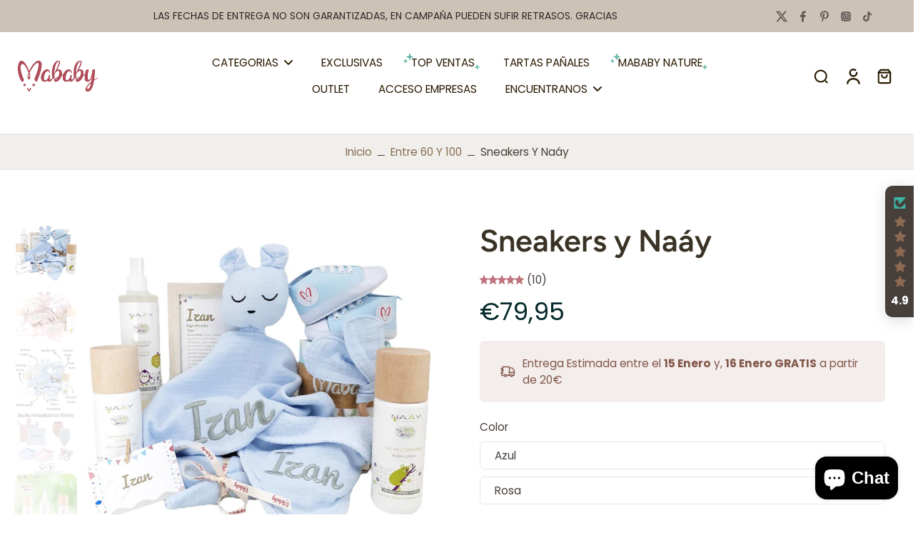

--- FILE ---
content_type: text/html; charset=utf-8
request_url: https://mababyshop.com/apps/options/variants?handles=option-set-1154604-image-swatches-1
body_size: -514
content:

[
              {
                "id": 51705731285328,
                "product_title": "Complementa o Añade 1 o más Extras al Mejor Precio con el Mismo Nombre que Elijas en tu Pedido",
                "title": "Complementa o Añade un Extra al Mejor Precio - Chupete Extra",
                "price": 595,
                "available": true,
                "inventory_management": null,
                "inventory_policy": "continue",
                "inventory_quantity": -67
              },
            
              {
                "id": 51705731318096,
                "product_title": "Complementa o Añade 1 o más Extras al Mejor Precio con el Mismo Nombre que Elijas en tu Pedido",
                "title": "Complementa o Añade un Extra al Mejor Precio - Pinza Extra",
                "price": 595,
                "available": true,
                "inventory_management": null,
                "inventory_policy": "continue",
                "inventory_quantity": -68
              },
            
              {
                "id": 51705731350864,
                "product_title": "Complementa o Añade 1 o más Extras al Mejor Precio con el Mismo Nombre que Elijas en tu Pedido",
                "title": "Complementa o Añade un Extra al Mejor Precio - Porta Chupete",
                "price": 595,
                "available": true,
                "inventory_management": null,
                "inventory_policy": "continue",
                "inventory_quantity": -52
              },
            
              {
                "id": 51705731383632,
                "product_title": "Complementa o Añade 1 o más Extras al Mejor Precio con el Mismo Nombre que Elijas en tu Pedido",
                "title": "Complementa o Añade un Extra al Mejor Precio - Set Cepillo y Peine",
                "price": 995,
                "available": true,
                "inventory_management": null,
                "inventory_policy": "continue",
                "inventory_quantity": -26
              }
            
]
    

--- FILE ---
content_type: text/html; charset=utf-8
request_url: https://mababyshop.com/apps/options/variants?handles=option-set-1154604-image-swatches-1
body_size: -103
content:

[
              {
                "id": 51705731285328,
                "product_title": "Complementa o Añade 1 o más Extras al Mejor Precio con el Mismo Nombre que Elijas en tu Pedido",
                "title": "Complementa o Añade un Extra al Mejor Precio - Chupete Extra",
                "price": 595,
                "available": true,
                "inventory_management": null,
                "inventory_policy": "continue",
                "inventory_quantity": -67
              },
            
              {
                "id": 51705731318096,
                "product_title": "Complementa o Añade 1 o más Extras al Mejor Precio con el Mismo Nombre que Elijas en tu Pedido",
                "title": "Complementa o Añade un Extra al Mejor Precio - Pinza Extra",
                "price": 595,
                "available": true,
                "inventory_management": null,
                "inventory_policy": "continue",
                "inventory_quantity": -68
              },
            
              {
                "id": 51705731350864,
                "product_title": "Complementa o Añade 1 o más Extras al Mejor Precio con el Mismo Nombre que Elijas en tu Pedido",
                "title": "Complementa o Añade un Extra al Mejor Precio - Porta Chupete",
                "price": 595,
                "available": true,
                "inventory_management": null,
                "inventory_policy": "continue",
                "inventory_quantity": -52
              },
            
              {
                "id": 51705731383632,
                "product_title": "Complementa o Añade 1 o más Extras al Mejor Precio con el Mismo Nombre que Elijas en tu Pedido",
                "title": "Complementa o Añade un Extra al Mejor Precio - Set Cepillo y Peine",
                "price": 995,
                "available": true,
                "inventory_management": null,
                "inventory_policy": "continue",
                "inventory_quantity": -26
              }
            
]
    

--- FILE ---
content_type: image/svg+xml
request_url: https://mababyshop.com/cdn/shop/files/logo_marron_1.svg?v=1747999769&width=150
body_size: 33794
content:
<svg version="1.0" preserveAspectRatio="xMidYMid meet" height="200" viewBox="0 0 300 149.999998" zoomAndPan="magnify" width="400" xmlns:xlink="http://www.w3.org/1999/xlink" xmlns="http://www.w3.org/2000/svg"><defs><filter id="ea7cc6c1ba" height="100%" width="100%" y="0%" x="0%"><feColorMatrix color-interpolation-filters="sRGB" values="0 0 0 0 1 0 0 0 0 1 0 0 0 0 1 0 0 0 1 0"></feColorMatrix></filter><filter id="fc0668091a" height="100%" width="100%" y="0%" x="0%"><feColorMatrix color-interpolation-filters="sRGB" values="0 0 0 0 1 0 0 0 0 1 0 0 0 0 1 0.2126 0.7152 0.0722 0 0"></feColorMatrix></filter><clipPath id="e5e0bc4297"><path clip-rule="nonzero" d="M 0 12.113281 L 298.5 12.113281 L 298.5 138.863281 L 0 138.863281 Z M 0 12.113281"></path></clipPath><image preserveAspectRatio="xMidYMid meet" height="400" id="4c09c69d74" xlink:href="[data-uri]" width="944" y="0" x="0"></image><mask id="1d3cf1c110"><g filter="url(#ea7cc6c1ba)"><g transform="matrix(0.316208, 0, 0, 0.316875, 0.0000025, 12.114347)" filter="url(#fc0668091a)"><image preserveAspectRatio="xMidYMid meet" height="400" xlink:href="[data-uri]" width="944" y="0" x="0"></image></g></g></mask><image preserveAspectRatio="xMidYMid meet" height="400" id="6744ee0a97" xlink:href="[data-uri]" width="944" y="0" x="0"></image></defs><g clip-path="url(#e5e0bc4297)"><g mask="url(#1d3cf1c110)"><g transform="matrix(0.316208, 0, 0, 0.316875, 0.0000025, 12.114347)"><image preserveAspectRatio="xMidYMid meet" height="400" xlink:href="[data-uri]" width="944" y="0" x="0"></image></g></g></g></svg>

--- FILE ---
content_type: text/javascript; charset=utf-8
request_url: https://mababyshop.com/products/option-set-1154604-image-swatches-2.js
body_size: 1734
content:
{"id":10146361377104,"title":"Añade y Consigue el Mejor Precio","handle":"option-set-1154604-image-swatches-2","description":null,"published_at":"2025-07-21T09:28:14+02:00","created_at":"2025-07-16T19:19:56+02:00","vendor":"Cestas y canastillas para bebes | Mababyshop","type":"","tags":["globo-product-options","option-set-1154604-image-swatches-2"],"price":795,"price_min":795,"price_max":2995,"available":true,"price_varies":true,"compare_at_price":null,"compare_at_price_min":0,"compare_at_price_max":0,"compare_at_price_varies":false,"variants":[{"id":51705731481936,"title":"Placas Cumplemes","option1":"Placas Cumplemes","option2":null,"option3":null,"sku":null,"requires_shipping":true,"taxable":true,"featured_image":{"id":60232551432528,"product_id":10146361377104,"position":2,"created_at":"2025-07-21T09:38:47+02:00","updated_at":"2025-07-21T21:21:23+02:00","alt":"Añade y Consigue el Mejor Precio - Cestas y canastillas para bebes | Mababyshop - ","width":150,"height":150,"src":"https:\/\/cdn.shopify.com\/s\/files\/1\/0055\/1603\/4122\/files\/anade-y-consigue-el-mejor-precio-product-type-1690224.png?v=1753125683","variant_ids":[51705731481936]},"available":true,"name":"Añade y Consigue el Mejor Precio - Placas Cumplemes","public_title":"Placas Cumplemes","options":["Placas Cumplemes"],"price":995,"weight":0,"compare_at_price":null,"inventory_management":null,"barcode":null,"featured_media":{"alt":"Añade y Consigue el Mejor Precio - Cestas y canastillas para bebes | Mababyshop - ","id":51016082456912,"position":2,"preview_image":{"aspect_ratio":1.0,"height":150,"width":150,"src":"https:\/\/cdn.shopify.com\/s\/files\/1\/0055\/1603\/4122\/files\/anade-y-consigue-el-mejor-precio-product-type-1690224.png?v=1753125683"}},"requires_selling_plan":false,"selling_plan_allocations":[]},{"id":51705731514704,"title":"Set 2 Toallas de Guarderia","option1":"Set 2 Toallas de Guarderia","option2":null,"option3":null,"sku":null,"requires_shipping":true,"taxable":true,"featured_image":{"id":60232677097808,"product_id":10146361377104,"position":3,"created_at":"2025-07-21T10:09:31+02:00","updated_at":"2025-07-21T21:21:23+02:00","alt":"Añade y Consigue el Mejor Precio - Cestas y canastillas para bebes | Mababyshop - ","width":150,"height":150,"src":"https:\/\/cdn.shopify.com\/s\/files\/1\/0055\/1603\/4122\/files\/anade-y-consigue-el-mejor-precio-product-type-6273598.png?v=1753125683","variant_ids":[51705731514704]},"available":true,"name":"Añade y Consigue el Mejor Precio - Set 2 Toallas de Guarderia","public_title":"Set 2 Toallas de Guarderia","options":["Set 2 Toallas de Guarderia"],"price":1395,"weight":0,"compare_at_price":null,"inventory_management":null,"barcode":null,"featured_media":{"alt":"Añade y Consigue el Mejor Precio - Cestas y canastillas para bebes | Mababyshop - ","id":51016183841104,"position":3,"preview_image":{"aspect_ratio":1.0,"height":150,"width":150,"src":"https:\/\/cdn.shopify.com\/s\/files\/1\/0055\/1603\/4122\/files\/anade-y-consigue-el-mejor-precio-product-type-6273598.png?v=1753125683"}},"requires_selling_plan":false,"selling_plan_allocations":[]},{"id":51705731547472,"title":"Mordedor Sophie","option1":"Mordedor Sophie","option2":null,"option3":null,"sku":null,"requires_shipping":true,"taxable":true,"featured_image":{"id":60232685420880,"product_id":10146361377104,"position":4,"created_at":"2025-07-21T10:11:17+02:00","updated_at":"2025-07-21T21:21:22+02:00","alt":"Añade y Consigue el Mejor Precio - Cestas y canastillas para bebes | Mababyshop - ","width":150,"height":150,"src":"https:\/\/cdn.shopify.com\/s\/files\/1\/0055\/1603\/4122\/files\/anade-y-consigue-el-mejor-precio-product-type-5921328.png?v=1753125682","variant_ids":[51705731547472]},"available":true,"name":"Añade y Consigue el Mejor Precio - Mordedor Sophie","public_title":"Mordedor Sophie","options":["Mordedor Sophie"],"price":1495,"weight":0,"compare_at_price":null,"inventory_management":null,"barcode":null,"featured_media":{"alt":"Añade y Consigue el Mejor Precio - Cestas y canastillas para bebes | Mababyshop - ","id":51016191312208,"position":4,"preview_image":{"aspect_ratio":1.0,"height":150,"width":150,"src":"https:\/\/cdn.shopify.com\/s\/files\/1\/0055\/1603\/4122\/files\/anade-y-consigue-el-mejor-precio-product-type-5921328.png?v=1753125682"}},"requires_selling_plan":false,"selling_plan_allocations":[]},{"id":51705731580240,"title":"Aceite de Masaje Loving Touch","option1":"Aceite de Masaje Loving Touch","option2":null,"option3":null,"sku":null,"requires_shipping":true,"taxable":true,"featured_image":{"id":60232746336592,"product_id":10146361377104,"position":5,"created_at":"2025-07-21T10:20:20+02:00","updated_at":"2025-07-21T21:21:24+02:00","alt":"Añade y Consigue el Mejor Precio - Cestas y canastillas para bebes | Mababyshop - ","width":150,"height":150,"src":"https:\/\/cdn.shopify.com\/s\/files\/1\/0055\/1603\/4122\/files\/anade-y-consigue-el-mejor-precio-product-type-7709762.png?v=1753125684","variant_ids":[51705731580240]},"available":true,"name":"Añade y Consigue el Mejor Precio - Aceite de Masaje Loving Touch","public_title":"Aceite de Masaje Loving Touch","options":["Aceite de Masaje Loving Touch"],"price":2095,"weight":0,"compare_at_price":null,"inventory_management":null,"barcode":null,"featured_media":{"alt":"Añade y Consigue el Mejor Precio - Cestas y canastillas para bebes | Mababyshop - ","id":51016233484624,"position":5,"preview_image":{"aspect_ratio":1.0,"height":150,"width":150,"src":"https:\/\/cdn.shopify.com\/s\/files\/1\/0055\/1603\/4122\/files\/anade-y-consigue-el-mejor-precio-product-type-7709762.png?v=1753125684"}},"requires_selling_plan":false,"selling_plan_allocations":[]},{"id":51705731613008,"title":"Bolso Fieltro Con Asa Mamá","option1":"Bolso Fieltro Con Asa Mamá","option2":null,"option3":null,"sku":null,"requires_shipping":true,"taxable":true,"featured_image":{"id":64043873239376,"product_id":10146361377104,"position":6,"created_at":"2025-12-18T11:06:38+01:00","updated_at":"2025-12-18T11:07:04+01:00","alt":null,"width":150,"height":150,"src":"https:\/\/cdn.shopify.com\/s\/files\/1\/0055\/1603\/4122\/files\/Copia_de_bolso_fieltro.jpg?v=1766052424","variant_ids":[51705731613008]},"available":true,"name":"Añade y Consigue el Mejor Precio - Bolso Fieltro Con Asa Mamá","public_title":"Bolso Fieltro Con Asa Mamá","options":["Bolso Fieltro Con Asa Mamá"],"price":1495,"weight":0,"compare_at_price":null,"inventory_management":null,"barcode":null,"featured_media":{"alt":null,"id":52730051887440,"position":6,"preview_image":{"aspect_ratio":1.0,"height":150,"width":150,"src":"https:\/\/cdn.shopify.com\/s\/files\/1\/0055\/1603\/4122\/files\/Copia_de_bolso_fieltro.jpg?v=1766052424"}},"requires_selling_plan":false,"selling_plan_allocations":[]},{"id":51705731645776,"title":"Gel Aloe Ecológico Naáy","option1":"Gel Aloe Ecológico Naáy","option2":null,"option3":null,"sku":null,"requires_shipping":true,"taxable":true,"featured_image":{"id":60232805744976,"product_id":10146361377104,"position":7,"created_at":"2025-07-21T10:26:16+02:00","updated_at":"2025-12-18T11:07:04+01:00","alt":"Añade y Consigue el Mejor Precio - Cestas y canastillas para bebes | Mababyshop - ","width":150,"height":150,"src":"https:\/\/cdn.shopify.com\/s\/files\/1\/0055\/1603\/4122\/files\/anade-y-consigue-el-mejor-precio-product-type-6460525.png?v=1766052424","variant_ids":[51705731645776]},"available":true,"name":"Añade y Consigue el Mejor Precio - Gel Aloe Ecológico Naáy","public_title":"Gel Aloe Ecológico Naáy","options":["Gel Aloe Ecológico Naáy"],"price":795,"weight":0,"compare_at_price":null,"inventory_management":null,"barcode":null,"featured_media":{"alt":"Añade y Consigue el Mejor Precio - Cestas y canastillas para bebes | Mababyshop - ","id":51016269627728,"position":7,"preview_image":{"aspect_ratio":1.0,"height":150,"width":150,"src":"https:\/\/cdn.shopify.com\/s\/files\/1\/0055\/1603\/4122\/files\/anade-y-consigue-el-mejor-precio-product-type-6460525.png?v=1766052424"}},"requires_selling_plan":false,"selling_plan_allocations":[]},{"id":51705731678544,"title":"Emulsion Recuperadora Ecológica","option1":"Emulsion Recuperadora Ecológica","option2":null,"option3":null,"sku":null,"requires_shipping":true,"taxable":true,"featured_image":{"id":60232811151696,"product_id":10146361377104,"position":8,"created_at":"2025-07-21T10:26:35+02:00","updated_at":"2025-12-18T11:07:04+01:00","alt":"Añade y Consigue el Mejor Precio - Cestas y canastillas para bebes | Mababyshop - ","width":150,"height":150,"src":"https:\/\/cdn.shopify.com\/s\/files\/1\/0055\/1603\/4122\/files\/anade-y-consigue-el-mejor-precio-product-type-9729326.png?v=1766052424","variant_ids":[51705731678544]},"available":true,"name":"Añade y Consigue el Mejor Precio - Emulsion Recuperadora Ecológica","public_title":"Emulsion Recuperadora Ecológica","options":["Emulsion Recuperadora Ecológica"],"price":1995,"weight":0,"compare_at_price":null,"inventory_management":null,"barcode":null,"featured_media":{"alt":"Añade y Consigue el Mejor Precio - Cestas y canastillas para bebes | Mababyshop - ","id":51016273658192,"position":8,"preview_image":{"aspect_ratio":1.0,"height":150,"width":150,"src":"https:\/\/cdn.shopify.com\/s\/files\/1\/0055\/1603\/4122\/files\/anade-y-consigue-el-mejor-precio-product-type-9729326.png?v=1766052424"}},"requires_selling_plan":false,"selling_plan_allocations":[]},{"id":51705731711312,"title":"Lemmon Kiss","option1":"Lemmon Kiss","option2":null,"option3":null,"sku":null,"requires_shipping":true,"taxable":true,"featured_image":{"id":60232840446288,"product_id":10146361377104,"position":9,"created_at":"2025-07-21T10:29:01+02:00","updated_at":"2025-12-18T11:07:04+01:00","alt":"Añade y Consigue el Mejor Precio - Cestas y canastillas para bebes | Mababyshop - ","width":150,"height":150,"src":"https:\/\/cdn.shopify.com\/s\/files\/1\/0055\/1603\/4122\/files\/anade-y-consigue-el-mejor-precio-product-type-3637621.png?v=1766052424","variant_ids":[51705731711312]},"available":true,"name":"Añade y Consigue el Mejor Precio - Lemmon Kiss","public_title":"Lemmon Kiss","options":["Lemmon Kiss"],"price":1595,"weight":0,"compare_at_price":null,"inventory_management":null,"barcode":null,"featured_media":{"alt":"Añade y Consigue el Mejor Precio - Cestas y canastillas para bebes | Mababyshop - ","id":51016292008272,"position":9,"preview_image":{"aspect_ratio":1.0,"height":150,"width":150,"src":"https:\/\/cdn.shopify.com\/s\/files\/1\/0055\/1603\/4122\/files\/anade-y-consigue-el-mejor-precio-product-type-3637621.png?v=1766052424"}},"requires_selling_plan":false,"selling_plan_allocations":[]},{"id":51705731744080,"title":"Sophie Edicion Especial","option1":"Sophie Edicion Especial","option2":null,"option3":null,"sku":null,"requires_shipping":true,"taxable":true,"featured_image":{"id":60232882651472,"product_id":10146361377104,"position":10,"created_at":"2025-07-21T10:32:38+02:00","updated_at":"2025-12-18T11:07:04+01:00","alt":"Añade y Consigue el Mejor Precio - Cestas y canastillas para bebes | Mababyshop - ","width":150,"height":150,"src":"https:\/\/cdn.shopify.com\/s\/files\/1\/0055\/1603\/4122\/files\/anade-y-consigue-el-mejor-precio-product-type-8202917.png?v=1766052424","variant_ids":[51705731744080]},"available":true,"name":"Añade y Consigue el Mejor Precio - Sophie Edicion Especial","public_title":"Sophie Edicion Especial","options":["Sophie Edicion Especial"],"price":2195,"weight":0,"compare_at_price":null,"inventory_management":null,"barcode":null,"featured_media":{"alt":"Añade y Consigue el Mejor Precio - Cestas y canastillas para bebes | Mababyshop - ","id":51016319107408,"position":10,"preview_image":{"aspect_ratio":1.0,"height":150,"width":150,"src":"https:\/\/cdn.shopify.com\/s\/files\/1\/0055\/1603\/4122\/files\/anade-y-consigue-el-mejor-precio-product-type-8202917.png?v=1766052424"}},"requires_selling_plan":false,"selling_plan_allocations":[]},{"id":51705731776848,"title":"Mordedor + Enjoy","option1":"Mordedor + Enjoy","option2":null,"option3":null,"sku":null,"requires_shipping":true,"taxable":true,"featured_image":null,"available":true,"name":"Añade y Consigue el Mejor Precio - Mordedor + Enjoy","public_title":"Mordedor + Enjoy","options":["Mordedor + Enjoy"],"price":2995,"weight":0,"compare_at_price":null,"inventory_management":null,"barcode":null,"requires_selling_plan":false,"selling_plan_allocations":[]},{"id":51705731809616,"title":"Balsamo Pañal Ecológico","option1":"Balsamo Pañal Ecológico","option2":null,"option3":null,"sku":null,"requires_shipping":true,"taxable":true,"featured_image":{"id":60233482174800,"product_id":10146361377104,"position":11,"created_at":"2025-07-21T11:14:32+02:00","updated_at":"2025-12-18T11:07:04+01:00","alt":"Añade y Consigue el Mejor Precio - Cestas y canastillas para bebes | Mababyshop - ","width":150,"height":150,"src":"https:\/\/cdn.shopify.com\/s\/files\/1\/0055\/1603\/4122\/files\/anade-y-consigue-el-mejor-precio-product-type-6734102.png?v=1766052424","variant_ids":[51705731809616]},"available":true,"name":"Añade y Consigue el Mejor Precio - Balsamo Pañal Ecológico","public_title":"Balsamo Pañal Ecológico","options":["Balsamo Pañal Ecológico"],"price":1395,"weight":0,"compare_at_price":null,"inventory_management":null,"barcode":null,"featured_media":{"alt":"Añade y Consigue el Mejor Precio - Cestas y canastillas para bebes | Mababyshop - ","id":51016709341520,"position":11,"preview_image":{"aspect_ratio":1.0,"height":150,"width":150,"src":"https:\/\/cdn.shopify.com\/s\/files\/1\/0055\/1603\/4122\/files\/anade-y-consigue-el-mejor-precio-product-type-6734102.png?v=1766052424"}},"requires_selling_plan":false,"selling_plan_allocations":[]}],"images":["\/\/cdn.shopify.com\/s\/files\/1\/0055\/1603\/4122\/files\/anade-y-consigue-el-mejor-precio-product-type-5463787.png?v=1753125682","\/\/cdn.shopify.com\/s\/files\/1\/0055\/1603\/4122\/files\/anade-y-consigue-el-mejor-precio-product-type-1690224.png?v=1753125683","\/\/cdn.shopify.com\/s\/files\/1\/0055\/1603\/4122\/files\/anade-y-consigue-el-mejor-precio-product-type-6273598.png?v=1753125683","\/\/cdn.shopify.com\/s\/files\/1\/0055\/1603\/4122\/files\/anade-y-consigue-el-mejor-precio-product-type-5921328.png?v=1753125682","\/\/cdn.shopify.com\/s\/files\/1\/0055\/1603\/4122\/files\/anade-y-consigue-el-mejor-precio-product-type-7709762.png?v=1753125684","\/\/cdn.shopify.com\/s\/files\/1\/0055\/1603\/4122\/files\/Copia_de_bolso_fieltro.jpg?v=1766052424","\/\/cdn.shopify.com\/s\/files\/1\/0055\/1603\/4122\/files\/anade-y-consigue-el-mejor-precio-product-type-6460525.png?v=1766052424","\/\/cdn.shopify.com\/s\/files\/1\/0055\/1603\/4122\/files\/anade-y-consigue-el-mejor-precio-product-type-9729326.png?v=1766052424","\/\/cdn.shopify.com\/s\/files\/1\/0055\/1603\/4122\/files\/anade-y-consigue-el-mejor-precio-product-type-3637621.png?v=1766052424","\/\/cdn.shopify.com\/s\/files\/1\/0055\/1603\/4122\/files\/anade-y-consigue-el-mejor-precio-product-type-8202917.png?v=1766052424","\/\/cdn.shopify.com\/s\/files\/1\/0055\/1603\/4122\/files\/anade-y-consigue-el-mejor-precio-product-type-6734102.png?v=1766052424"],"featured_image":"\/\/cdn.shopify.com\/s\/files\/1\/0055\/1603\/4122\/files\/anade-y-consigue-el-mejor-precio-product-type-5463787.png?v=1753125682","options":[{"name":"Title","position":1,"values":["Placas Cumplemes","Set 2 Toallas de Guarderia","Mordedor Sophie","Aceite de Masaje Loving Touch","Bolso Fieltro Con Asa Mamá","Gel Aloe Ecológico Naáy","Emulsion Recuperadora Ecológica","Lemmon Kiss","Sophie Edicion Especial","Mordedor + Enjoy","Balsamo Pañal Ecológico"]}],"url":"\/products\/option-set-1154604-image-swatches-2","media":[{"alt":"Añade y Consigue el Mejor Precio - Cestas y canastillas para bebes | Mababyshop - ","id":51016134951248,"position":1,"preview_image":{"aspect_ratio":1.0,"height":150,"width":150,"src":"https:\/\/cdn.shopify.com\/s\/files\/1\/0055\/1603\/4122\/files\/anade-y-consigue-el-mejor-precio-product-type-5463787.png?v=1753125682"},"aspect_ratio":1.0,"height":150,"media_type":"image","src":"https:\/\/cdn.shopify.com\/s\/files\/1\/0055\/1603\/4122\/files\/anade-y-consigue-el-mejor-precio-product-type-5463787.png?v=1753125682","width":150},{"alt":"Añade y Consigue el Mejor Precio - Cestas y canastillas para bebes | Mababyshop - ","id":51016082456912,"position":2,"preview_image":{"aspect_ratio":1.0,"height":150,"width":150,"src":"https:\/\/cdn.shopify.com\/s\/files\/1\/0055\/1603\/4122\/files\/anade-y-consigue-el-mejor-precio-product-type-1690224.png?v=1753125683"},"aspect_ratio":1.0,"height":150,"media_type":"image","src":"https:\/\/cdn.shopify.com\/s\/files\/1\/0055\/1603\/4122\/files\/anade-y-consigue-el-mejor-precio-product-type-1690224.png?v=1753125683","width":150},{"alt":"Añade y Consigue el Mejor Precio - Cestas y canastillas para bebes | Mababyshop - ","id":51016183841104,"position":3,"preview_image":{"aspect_ratio":1.0,"height":150,"width":150,"src":"https:\/\/cdn.shopify.com\/s\/files\/1\/0055\/1603\/4122\/files\/anade-y-consigue-el-mejor-precio-product-type-6273598.png?v=1753125683"},"aspect_ratio":1.0,"height":150,"media_type":"image","src":"https:\/\/cdn.shopify.com\/s\/files\/1\/0055\/1603\/4122\/files\/anade-y-consigue-el-mejor-precio-product-type-6273598.png?v=1753125683","width":150},{"alt":"Añade y Consigue el Mejor Precio - Cestas y canastillas para bebes | Mababyshop - ","id":51016191312208,"position":4,"preview_image":{"aspect_ratio":1.0,"height":150,"width":150,"src":"https:\/\/cdn.shopify.com\/s\/files\/1\/0055\/1603\/4122\/files\/anade-y-consigue-el-mejor-precio-product-type-5921328.png?v=1753125682"},"aspect_ratio":1.0,"height":150,"media_type":"image","src":"https:\/\/cdn.shopify.com\/s\/files\/1\/0055\/1603\/4122\/files\/anade-y-consigue-el-mejor-precio-product-type-5921328.png?v=1753125682","width":150},{"alt":"Añade y Consigue el Mejor Precio - Cestas y canastillas para bebes | Mababyshop - ","id":51016233484624,"position":5,"preview_image":{"aspect_ratio":1.0,"height":150,"width":150,"src":"https:\/\/cdn.shopify.com\/s\/files\/1\/0055\/1603\/4122\/files\/anade-y-consigue-el-mejor-precio-product-type-7709762.png?v=1753125684"},"aspect_ratio":1.0,"height":150,"media_type":"image","src":"https:\/\/cdn.shopify.com\/s\/files\/1\/0055\/1603\/4122\/files\/anade-y-consigue-el-mejor-precio-product-type-7709762.png?v=1753125684","width":150},{"alt":null,"id":52730051887440,"position":6,"preview_image":{"aspect_ratio":1.0,"height":150,"width":150,"src":"https:\/\/cdn.shopify.com\/s\/files\/1\/0055\/1603\/4122\/files\/Copia_de_bolso_fieltro.jpg?v=1766052424"},"aspect_ratio":1.0,"height":150,"media_type":"image","src":"https:\/\/cdn.shopify.com\/s\/files\/1\/0055\/1603\/4122\/files\/Copia_de_bolso_fieltro.jpg?v=1766052424","width":150},{"alt":"Añade y Consigue el Mejor Precio - Cestas y canastillas para bebes | Mababyshop - ","id":51016269627728,"position":7,"preview_image":{"aspect_ratio":1.0,"height":150,"width":150,"src":"https:\/\/cdn.shopify.com\/s\/files\/1\/0055\/1603\/4122\/files\/anade-y-consigue-el-mejor-precio-product-type-6460525.png?v=1766052424"},"aspect_ratio":1.0,"height":150,"media_type":"image","src":"https:\/\/cdn.shopify.com\/s\/files\/1\/0055\/1603\/4122\/files\/anade-y-consigue-el-mejor-precio-product-type-6460525.png?v=1766052424","width":150},{"alt":"Añade y Consigue el Mejor Precio - Cestas y canastillas para bebes | Mababyshop - ","id":51016273658192,"position":8,"preview_image":{"aspect_ratio":1.0,"height":150,"width":150,"src":"https:\/\/cdn.shopify.com\/s\/files\/1\/0055\/1603\/4122\/files\/anade-y-consigue-el-mejor-precio-product-type-9729326.png?v=1766052424"},"aspect_ratio":1.0,"height":150,"media_type":"image","src":"https:\/\/cdn.shopify.com\/s\/files\/1\/0055\/1603\/4122\/files\/anade-y-consigue-el-mejor-precio-product-type-9729326.png?v=1766052424","width":150},{"alt":"Añade y Consigue el Mejor Precio - Cestas y canastillas para bebes | Mababyshop - ","id":51016292008272,"position":9,"preview_image":{"aspect_ratio":1.0,"height":150,"width":150,"src":"https:\/\/cdn.shopify.com\/s\/files\/1\/0055\/1603\/4122\/files\/anade-y-consigue-el-mejor-precio-product-type-3637621.png?v=1766052424"},"aspect_ratio":1.0,"height":150,"media_type":"image","src":"https:\/\/cdn.shopify.com\/s\/files\/1\/0055\/1603\/4122\/files\/anade-y-consigue-el-mejor-precio-product-type-3637621.png?v=1766052424","width":150},{"alt":"Añade y Consigue el Mejor Precio - Cestas y canastillas para bebes | Mababyshop - ","id":51016319107408,"position":10,"preview_image":{"aspect_ratio":1.0,"height":150,"width":150,"src":"https:\/\/cdn.shopify.com\/s\/files\/1\/0055\/1603\/4122\/files\/anade-y-consigue-el-mejor-precio-product-type-8202917.png?v=1766052424"},"aspect_ratio":1.0,"height":150,"media_type":"image","src":"https:\/\/cdn.shopify.com\/s\/files\/1\/0055\/1603\/4122\/files\/anade-y-consigue-el-mejor-precio-product-type-8202917.png?v=1766052424","width":150},{"alt":"Añade y Consigue el Mejor Precio - Cestas y canastillas para bebes | Mababyshop - ","id":51016709341520,"position":11,"preview_image":{"aspect_ratio":1.0,"height":150,"width":150,"src":"https:\/\/cdn.shopify.com\/s\/files\/1\/0055\/1603\/4122\/files\/anade-y-consigue-el-mejor-precio-product-type-6734102.png?v=1766052424"},"aspect_ratio":1.0,"height":150,"media_type":"image","src":"https:\/\/cdn.shopify.com\/s\/files\/1\/0055\/1603\/4122\/files\/anade-y-consigue-el-mejor-precio-product-type-6734102.png?v=1766052424","width":150}],"requires_selling_plan":false,"selling_plan_groups":[]}

--- FILE ---
content_type: image/svg+xml
request_url: https://mababyshop.com/cdn/shop/files/logo_svg.svg?v=1748001921&width=150
body_size: 35348
content:
<svg version="1.0" preserveAspectRatio="xMidYMid meet" height="200" viewBox="0 0 300 149.999998" zoomAndPan="magnify" width="400" xmlns:xlink="http://www.w3.org/1999/xlink" xmlns="http://www.w3.org/2000/svg"><defs><filter id="1afcf91939" height="100%" width="100%" y="0%" x="0%"><feColorMatrix color-interpolation-filters="sRGB" values="0 0 0 0 1 0 0 0 0 1 0 0 0 0 1 0 0 0 1 0"></feColorMatrix></filter><filter id="fa5ac06ab2" height="100%" width="100%" y="0%" x="0%"><feColorMatrix color-interpolation-filters="sRGB" values="0 0 0 0 1 0 0 0 0 1 0 0 0 0 1 0.2126 0.7152 0.0722 0 0"></feColorMatrix></filter><clipPath id="56cfa33e7b"><path clip-rule="nonzero" d="M 0 12.113281 L 298.5 12.113281 L 298.5 138.863281 L 0 138.863281 Z M 0 12.113281"></path></clipPath><image preserveAspectRatio="xMidYMid meet" height="400" id="2633e5e1af" xlink:href="[data-uri]" width="944" y="0" x="0"></image><mask id="795e51e355"><g filter="url(#1afcf91939)"><g transform="matrix(0.316208, 0, 0, 0.316875, 0.0000025, 12.114347)" filter="url(#fa5ac06ab2)"><image preserveAspectRatio="xMidYMid meet" height="400" xlink:href="[data-uri]" width="944" y="0" x="0"></image></g></g></mask><image preserveAspectRatio="xMidYMid meet" height="400" id="8c84ab5a53" xlink:href="[data-uri]" width="944" y="0" x="0"></image></defs><g clip-path="url(#56cfa33e7b)"><g mask="url(#795e51e355)"><g transform="matrix(0.316208, 0, 0, 0.316875, 0.0000025, 12.114347)"><image preserveAspectRatio="xMidYMid meet" height="400" xlink:href="[data-uri]" width="944" y="0" x="0"></image></g></g></g></svg>

--- FILE ---
content_type: text/javascript; charset=utf-8
request_url: https://mababyshop.com/products/option-set-1154604-image-swatches-2.js
body_size: 1226
content:
{"id":10146361377104,"title":"Añade y Consigue el Mejor Precio","handle":"option-set-1154604-image-swatches-2","description":null,"published_at":"2025-07-21T09:28:14+02:00","created_at":"2025-07-16T19:19:56+02:00","vendor":"Cestas y canastillas para bebes | Mababyshop","type":"","tags":["globo-product-options","option-set-1154604-image-swatches-2"],"price":795,"price_min":795,"price_max":2995,"available":true,"price_varies":true,"compare_at_price":null,"compare_at_price_min":0,"compare_at_price_max":0,"compare_at_price_varies":false,"variants":[{"id":51705731481936,"title":"Placas Cumplemes","option1":"Placas Cumplemes","option2":null,"option3":null,"sku":null,"requires_shipping":true,"taxable":true,"featured_image":{"id":60232551432528,"product_id":10146361377104,"position":2,"created_at":"2025-07-21T09:38:47+02:00","updated_at":"2025-07-21T21:21:23+02:00","alt":"Añade y Consigue el Mejor Precio - Cestas y canastillas para bebes | Mababyshop - ","width":150,"height":150,"src":"https:\/\/cdn.shopify.com\/s\/files\/1\/0055\/1603\/4122\/files\/anade-y-consigue-el-mejor-precio-product-type-1690224.png?v=1753125683","variant_ids":[51705731481936]},"available":true,"name":"Añade y Consigue el Mejor Precio - Placas Cumplemes","public_title":"Placas Cumplemes","options":["Placas Cumplemes"],"price":995,"weight":0,"compare_at_price":null,"inventory_management":null,"barcode":null,"featured_media":{"alt":"Añade y Consigue el Mejor Precio - Cestas y canastillas para bebes | Mababyshop - ","id":51016082456912,"position":2,"preview_image":{"aspect_ratio":1.0,"height":150,"width":150,"src":"https:\/\/cdn.shopify.com\/s\/files\/1\/0055\/1603\/4122\/files\/anade-y-consigue-el-mejor-precio-product-type-1690224.png?v=1753125683"}},"requires_selling_plan":false,"selling_plan_allocations":[]},{"id":51705731514704,"title":"Set 2 Toallas de Guarderia","option1":"Set 2 Toallas de Guarderia","option2":null,"option3":null,"sku":null,"requires_shipping":true,"taxable":true,"featured_image":{"id":60232677097808,"product_id":10146361377104,"position":3,"created_at":"2025-07-21T10:09:31+02:00","updated_at":"2025-07-21T21:21:23+02:00","alt":"Añade y Consigue el Mejor Precio - Cestas y canastillas para bebes | Mababyshop - ","width":150,"height":150,"src":"https:\/\/cdn.shopify.com\/s\/files\/1\/0055\/1603\/4122\/files\/anade-y-consigue-el-mejor-precio-product-type-6273598.png?v=1753125683","variant_ids":[51705731514704]},"available":true,"name":"Añade y Consigue el Mejor Precio - Set 2 Toallas de Guarderia","public_title":"Set 2 Toallas de Guarderia","options":["Set 2 Toallas de Guarderia"],"price":1395,"weight":0,"compare_at_price":null,"inventory_management":null,"barcode":null,"featured_media":{"alt":"Añade y Consigue el Mejor Precio - Cestas y canastillas para bebes | Mababyshop - ","id":51016183841104,"position":3,"preview_image":{"aspect_ratio":1.0,"height":150,"width":150,"src":"https:\/\/cdn.shopify.com\/s\/files\/1\/0055\/1603\/4122\/files\/anade-y-consigue-el-mejor-precio-product-type-6273598.png?v=1753125683"}},"requires_selling_plan":false,"selling_plan_allocations":[]},{"id":51705731547472,"title":"Mordedor Sophie","option1":"Mordedor Sophie","option2":null,"option3":null,"sku":null,"requires_shipping":true,"taxable":true,"featured_image":{"id":60232685420880,"product_id":10146361377104,"position":4,"created_at":"2025-07-21T10:11:17+02:00","updated_at":"2025-07-21T21:21:22+02:00","alt":"Añade y Consigue el Mejor Precio - Cestas y canastillas para bebes | Mababyshop - ","width":150,"height":150,"src":"https:\/\/cdn.shopify.com\/s\/files\/1\/0055\/1603\/4122\/files\/anade-y-consigue-el-mejor-precio-product-type-5921328.png?v=1753125682","variant_ids":[51705731547472]},"available":true,"name":"Añade y Consigue el Mejor Precio - Mordedor Sophie","public_title":"Mordedor Sophie","options":["Mordedor Sophie"],"price":1495,"weight":0,"compare_at_price":null,"inventory_management":null,"barcode":null,"featured_media":{"alt":"Añade y Consigue el Mejor Precio - Cestas y canastillas para bebes | Mababyshop - ","id":51016191312208,"position":4,"preview_image":{"aspect_ratio":1.0,"height":150,"width":150,"src":"https:\/\/cdn.shopify.com\/s\/files\/1\/0055\/1603\/4122\/files\/anade-y-consigue-el-mejor-precio-product-type-5921328.png?v=1753125682"}},"requires_selling_plan":false,"selling_plan_allocations":[]},{"id":51705731580240,"title":"Aceite de Masaje Loving Touch","option1":"Aceite de Masaje Loving Touch","option2":null,"option3":null,"sku":null,"requires_shipping":true,"taxable":true,"featured_image":{"id":60232746336592,"product_id":10146361377104,"position":5,"created_at":"2025-07-21T10:20:20+02:00","updated_at":"2025-07-21T21:21:24+02:00","alt":"Añade y Consigue el Mejor Precio - Cestas y canastillas para bebes | Mababyshop - ","width":150,"height":150,"src":"https:\/\/cdn.shopify.com\/s\/files\/1\/0055\/1603\/4122\/files\/anade-y-consigue-el-mejor-precio-product-type-7709762.png?v=1753125684","variant_ids":[51705731580240]},"available":true,"name":"Añade y Consigue el Mejor Precio - Aceite de Masaje Loving Touch","public_title":"Aceite de Masaje Loving Touch","options":["Aceite de Masaje Loving Touch"],"price":2095,"weight":0,"compare_at_price":null,"inventory_management":null,"barcode":null,"featured_media":{"alt":"Añade y Consigue el Mejor Precio - Cestas y canastillas para bebes | Mababyshop - ","id":51016233484624,"position":5,"preview_image":{"aspect_ratio":1.0,"height":150,"width":150,"src":"https:\/\/cdn.shopify.com\/s\/files\/1\/0055\/1603\/4122\/files\/anade-y-consigue-el-mejor-precio-product-type-7709762.png?v=1753125684"}},"requires_selling_plan":false,"selling_plan_allocations":[]},{"id":51705731613008,"title":"Bolso Fieltro Con Asa Mamá","option1":"Bolso Fieltro Con Asa Mamá","option2":null,"option3":null,"sku":null,"requires_shipping":true,"taxable":true,"featured_image":{"id":64043873239376,"product_id":10146361377104,"position":6,"created_at":"2025-12-18T11:06:38+01:00","updated_at":"2025-12-18T11:07:04+01:00","alt":null,"width":150,"height":150,"src":"https:\/\/cdn.shopify.com\/s\/files\/1\/0055\/1603\/4122\/files\/Copia_de_bolso_fieltro.jpg?v=1766052424","variant_ids":[51705731613008]},"available":true,"name":"Añade y Consigue el Mejor Precio - Bolso Fieltro Con Asa Mamá","public_title":"Bolso Fieltro Con Asa Mamá","options":["Bolso Fieltro Con Asa Mamá"],"price":1495,"weight":0,"compare_at_price":null,"inventory_management":null,"barcode":null,"featured_media":{"alt":null,"id":52730051887440,"position":6,"preview_image":{"aspect_ratio":1.0,"height":150,"width":150,"src":"https:\/\/cdn.shopify.com\/s\/files\/1\/0055\/1603\/4122\/files\/Copia_de_bolso_fieltro.jpg?v=1766052424"}},"requires_selling_plan":false,"selling_plan_allocations":[]},{"id":51705731645776,"title":"Gel Aloe Ecológico Naáy","option1":"Gel Aloe Ecológico Naáy","option2":null,"option3":null,"sku":null,"requires_shipping":true,"taxable":true,"featured_image":{"id":60232805744976,"product_id":10146361377104,"position":7,"created_at":"2025-07-21T10:26:16+02:00","updated_at":"2025-12-18T11:07:04+01:00","alt":"Añade y Consigue el Mejor Precio - Cestas y canastillas para bebes | Mababyshop - ","width":150,"height":150,"src":"https:\/\/cdn.shopify.com\/s\/files\/1\/0055\/1603\/4122\/files\/anade-y-consigue-el-mejor-precio-product-type-6460525.png?v=1766052424","variant_ids":[51705731645776]},"available":true,"name":"Añade y Consigue el Mejor Precio - Gel Aloe Ecológico Naáy","public_title":"Gel Aloe Ecológico Naáy","options":["Gel Aloe Ecológico Naáy"],"price":795,"weight":0,"compare_at_price":null,"inventory_management":null,"barcode":null,"featured_media":{"alt":"Añade y Consigue el Mejor Precio - Cestas y canastillas para bebes | Mababyshop - ","id":51016269627728,"position":7,"preview_image":{"aspect_ratio":1.0,"height":150,"width":150,"src":"https:\/\/cdn.shopify.com\/s\/files\/1\/0055\/1603\/4122\/files\/anade-y-consigue-el-mejor-precio-product-type-6460525.png?v=1766052424"}},"requires_selling_plan":false,"selling_plan_allocations":[]},{"id":51705731678544,"title":"Emulsion Recuperadora Ecológica","option1":"Emulsion Recuperadora Ecológica","option2":null,"option3":null,"sku":null,"requires_shipping":true,"taxable":true,"featured_image":{"id":60232811151696,"product_id":10146361377104,"position":8,"created_at":"2025-07-21T10:26:35+02:00","updated_at":"2025-12-18T11:07:04+01:00","alt":"Añade y Consigue el Mejor Precio - Cestas y canastillas para bebes | Mababyshop - ","width":150,"height":150,"src":"https:\/\/cdn.shopify.com\/s\/files\/1\/0055\/1603\/4122\/files\/anade-y-consigue-el-mejor-precio-product-type-9729326.png?v=1766052424","variant_ids":[51705731678544]},"available":true,"name":"Añade y Consigue el Mejor Precio - Emulsion Recuperadora Ecológica","public_title":"Emulsion Recuperadora Ecológica","options":["Emulsion Recuperadora Ecológica"],"price":1995,"weight":0,"compare_at_price":null,"inventory_management":null,"barcode":null,"featured_media":{"alt":"Añade y Consigue el Mejor Precio - Cestas y canastillas para bebes | Mababyshop - ","id":51016273658192,"position":8,"preview_image":{"aspect_ratio":1.0,"height":150,"width":150,"src":"https:\/\/cdn.shopify.com\/s\/files\/1\/0055\/1603\/4122\/files\/anade-y-consigue-el-mejor-precio-product-type-9729326.png?v=1766052424"}},"requires_selling_plan":false,"selling_plan_allocations":[]},{"id":51705731711312,"title":"Lemmon Kiss","option1":"Lemmon Kiss","option2":null,"option3":null,"sku":null,"requires_shipping":true,"taxable":true,"featured_image":{"id":60232840446288,"product_id":10146361377104,"position":9,"created_at":"2025-07-21T10:29:01+02:00","updated_at":"2025-12-18T11:07:04+01:00","alt":"Añade y Consigue el Mejor Precio - Cestas y canastillas para bebes | Mababyshop - ","width":150,"height":150,"src":"https:\/\/cdn.shopify.com\/s\/files\/1\/0055\/1603\/4122\/files\/anade-y-consigue-el-mejor-precio-product-type-3637621.png?v=1766052424","variant_ids":[51705731711312]},"available":true,"name":"Añade y Consigue el Mejor Precio - Lemmon Kiss","public_title":"Lemmon Kiss","options":["Lemmon Kiss"],"price":1595,"weight":0,"compare_at_price":null,"inventory_management":null,"barcode":null,"featured_media":{"alt":"Añade y Consigue el Mejor Precio - Cestas y canastillas para bebes | Mababyshop - ","id":51016292008272,"position":9,"preview_image":{"aspect_ratio":1.0,"height":150,"width":150,"src":"https:\/\/cdn.shopify.com\/s\/files\/1\/0055\/1603\/4122\/files\/anade-y-consigue-el-mejor-precio-product-type-3637621.png?v=1766052424"}},"requires_selling_plan":false,"selling_plan_allocations":[]},{"id":51705731744080,"title":"Sophie Edicion Especial","option1":"Sophie Edicion Especial","option2":null,"option3":null,"sku":null,"requires_shipping":true,"taxable":true,"featured_image":{"id":60232882651472,"product_id":10146361377104,"position":10,"created_at":"2025-07-21T10:32:38+02:00","updated_at":"2025-12-18T11:07:04+01:00","alt":"Añade y Consigue el Mejor Precio - Cestas y canastillas para bebes | Mababyshop - ","width":150,"height":150,"src":"https:\/\/cdn.shopify.com\/s\/files\/1\/0055\/1603\/4122\/files\/anade-y-consigue-el-mejor-precio-product-type-8202917.png?v=1766052424","variant_ids":[51705731744080]},"available":true,"name":"Añade y Consigue el Mejor Precio - Sophie Edicion Especial","public_title":"Sophie Edicion Especial","options":["Sophie Edicion Especial"],"price":2195,"weight":0,"compare_at_price":null,"inventory_management":null,"barcode":null,"featured_media":{"alt":"Añade y Consigue el Mejor Precio - Cestas y canastillas para bebes | Mababyshop - ","id":51016319107408,"position":10,"preview_image":{"aspect_ratio":1.0,"height":150,"width":150,"src":"https:\/\/cdn.shopify.com\/s\/files\/1\/0055\/1603\/4122\/files\/anade-y-consigue-el-mejor-precio-product-type-8202917.png?v=1766052424"}},"requires_selling_plan":false,"selling_plan_allocations":[]},{"id":51705731776848,"title":"Mordedor + Enjoy","option1":"Mordedor + Enjoy","option2":null,"option3":null,"sku":null,"requires_shipping":true,"taxable":true,"featured_image":null,"available":true,"name":"Añade y Consigue el Mejor Precio - Mordedor + Enjoy","public_title":"Mordedor + Enjoy","options":["Mordedor + Enjoy"],"price":2995,"weight":0,"compare_at_price":null,"inventory_management":null,"barcode":null,"requires_selling_plan":false,"selling_plan_allocations":[]},{"id":51705731809616,"title":"Balsamo Pañal Ecológico","option1":"Balsamo Pañal Ecológico","option2":null,"option3":null,"sku":null,"requires_shipping":true,"taxable":true,"featured_image":{"id":60233482174800,"product_id":10146361377104,"position":11,"created_at":"2025-07-21T11:14:32+02:00","updated_at":"2025-12-18T11:07:04+01:00","alt":"Añade y Consigue el Mejor Precio - Cestas y canastillas para bebes | Mababyshop - ","width":150,"height":150,"src":"https:\/\/cdn.shopify.com\/s\/files\/1\/0055\/1603\/4122\/files\/anade-y-consigue-el-mejor-precio-product-type-6734102.png?v=1766052424","variant_ids":[51705731809616]},"available":true,"name":"Añade y Consigue el Mejor Precio - Balsamo Pañal Ecológico","public_title":"Balsamo Pañal Ecológico","options":["Balsamo Pañal Ecológico"],"price":1395,"weight":0,"compare_at_price":null,"inventory_management":null,"barcode":null,"featured_media":{"alt":"Añade y Consigue el Mejor Precio - Cestas y canastillas para bebes | Mababyshop - ","id":51016709341520,"position":11,"preview_image":{"aspect_ratio":1.0,"height":150,"width":150,"src":"https:\/\/cdn.shopify.com\/s\/files\/1\/0055\/1603\/4122\/files\/anade-y-consigue-el-mejor-precio-product-type-6734102.png?v=1766052424"}},"requires_selling_plan":false,"selling_plan_allocations":[]}],"images":["\/\/cdn.shopify.com\/s\/files\/1\/0055\/1603\/4122\/files\/anade-y-consigue-el-mejor-precio-product-type-5463787.png?v=1753125682","\/\/cdn.shopify.com\/s\/files\/1\/0055\/1603\/4122\/files\/anade-y-consigue-el-mejor-precio-product-type-1690224.png?v=1753125683","\/\/cdn.shopify.com\/s\/files\/1\/0055\/1603\/4122\/files\/anade-y-consigue-el-mejor-precio-product-type-6273598.png?v=1753125683","\/\/cdn.shopify.com\/s\/files\/1\/0055\/1603\/4122\/files\/anade-y-consigue-el-mejor-precio-product-type-5921328.png?v=1753125682","\/\/cdn.shopify.com\/s\/files\/1\/0055\/1603\/4122\/files\/anade-y-consigue-el-mejor-precio-product-type-7709762.png?v=1753125684","\/\/cdn.shopify.com\/s\/files\/1\/0055\/1603\/4122\/files\/Copia_de_bolso_fieltro.jpg?v=1766052424","\/\/cdn.shopify.com\/s\/files\/1\/0055\/1603\/4122\/files\/anade-y-consigue-el-mejor-precio-product-type-6460525.png?v=1766052424","\/\/cdn.shopify.com\/s\/files\/1\/0055\/1603\/4122\/files\/anade-y-consigue-el-mejor-precio-product-type-9729326.png?v=1766052424","\/\/cdn.shopify.com\/s\/files\/1\/0055\/1603\/4122\/files\/anade-y-consigue-el-mejor-precio-product-type-3637621.png?v=1766052424","\/\/cdn.shopify.com\/s\/files\/1\/0055\/1603\/4122\/files\/anade-y-consigue-el-mejor-precio-product-type-8202917.png?v=1766052424","\/\/cdn.shopify.com\/s\/files\/1\/0055\/1603\/4122\/files\/anade-y-consigue-el-mejor-precio-product-type-6734102.png?v=1766052424"],"featured_image":"\/\/cdn.shopify.com\/s\/files\/1\/0055\/1603\/4122\/files\/anade-y-consigue-el-mejor-precio-product-type-5463787.png?v=1753125682","options":[{"name":"Title","position":1,"values":["Placas Cumplemes","Set 2 Toallas de Guarderia","Mordedor Sophie","Aceite de Masaje Loving Touch","Bolso Fieltro Con Asa Mamá","Gel Aloe Ecológico Naáy","Emulsion Recuperadora Ecológica","Lemmon Kiss","Sophie Edicion Especial","Mordedor + Enjoy","Balsamo Pañal Ecológico"]}],"url":"\/products\/option-set-1154604-image-swatches-2","media":[{"alt":"Añade y Consigue el Mejor Precio - Cestas y canastillas para bebes | Mababyshop - ","id":51016134951248,"position":1,"preview_image":{"aspect_ratio":1.0,"height":150,"width":150,"src":"https:\/\/cdn.shopify.com\/s\/files\/1\/0055\/1603\/4122\/files\/anade-y-consigue-el-mejor-precio-product-type-5463787.png?v=1753125682"},"aspect_ratio":1.0,"height":150,"media_type":"image","src":"https:\/\/cdn.shopify.com\/s\/files\/1\/0055\/1603\/4122\/files\/anade-y-consigue-el-mejor-precio-product-type-5463787.png?v=1753125682","width":150},{"alt":"Añade y Consigue el Mejor Precio - Cestas y canastillas para bebes | Mababyshop - ","id":51016082456912,"position":2,"preview_image":{"aspect_ratio":1.0,"height":150,"width":150,"src":"https:\/\/cdn.shopify.com\/s\/files\/1\/0055\/1603\/4122\/files\/anade-y-consigue-el-mejor-precio-product-type-1690224.png?v=1753125683"},"aspect_ratio":1.0,"height":150,"media_type":"image","src":"https:\/\/cdn.shopify.com\/s\/files\/1\/0055\/1603\/4122\/files\/anade-y-consigue-el-mejor-precio-product-type-1690224.png?v=1753125683","width":150},{"alt":"Añade y Consigue el Mejor Precio - Cestas y canastillas para bebes | Mababyshop - ","id":51016183841104,"position":3,"preview_image":{"aspect_ratio":1.0,"height":150,"width":150,"src":"https:\/\/cdn.shopify.com\/s\/files\/1\/0055\/1603\/4122\/files\/anade-y-consigue-el-mejor-precio-product-type-6273598.png?v=1753125683"},"aspect_ratio":1.0,"height":150,"media_type":"image","src":"https:\/\/cdn.shopify.com\/s\/files\/1\/0055\/1603\/4122\/files\/anade-y-consigue-el-mejor-precio-product-type-6273598.png?v=1753125683","width":150},{"alt":"Añade y Consigue el Mejor Precio - Cestas y canastillas para bebes | Mababyshop - ","id":51016191312208,"position":4,"preview_image":{"aspect_ratio":1.0,"height":150,"width":150,"src":"https:\/\/cdn.shopify.com\/s\/files\/1\/0055\/1603\/4122\/files\/anade-y-consigue-el-mejor-precio-product-type-5921328.png?v=1753125682"},"aspect_ratio":1.0,"height":150,"media_type":"image","src":"https:\/\/cdn.shopify.com\/s\/files\/1\/0055\/1603\/4122\/files\/anade-y-consigue-el-mejor-precio-product-type-5921328.png?v=1753125682","width":150},{"alt":"Añade y Consigue el Mejor Precio - Cestas y canastillas para bebes | Mababyshop - ","id":51016233484624,"position":5,"preview_image":{"aspect_ratio":1.0,"height":150,"width":150,"src":"https:\/\/cdn.shopify.com\/s\/files\/1\/0055\/1603\/4122\/files\/anade-y-consigue-el-mejor-precio-product-type-7709762.png?v=1753125684"},"aspect_ratio":1.0,"height":150,"media_type":"image","src":"https:\/\/cdn.shopify.com\/s\/files\/1\/0055\/1603\/4122\/files\/anade-y-consigue-el-mejor-precio-product-type-7709762.png?v=1753125684","width":150},{"alt":null,"id":52730051887440,"position":6,"preview_image":{"aspect_ratio":1.0,"height":150,"width":150,"src":"https:\/\/cdn.shopify.com\/s\/files\/1\/0055\/1603\/4122\/files\/Copia_de_bolso_fieltro.jpg?v=1766052424"},"aspect_ratio":1.0,"height":150,"media_type":"image","src":"https:\/\/cdn.shopify.com\/s\/files\/1\/0055\/1603\/4122\/files\/Copia_de_bolso_fieltro.jpg?v=1766052424","width":150},{"alt":"Añade y Consigue el Mejor Precio - Cestas y canastillas para bebes | Mababyshop - ","id":51016269627728,"position":7,"preview_image":{"aspect_ratio":1.0,"height":150,"width":150,"src":"https:\/\/cdn.shopify.com\/s\/files\/1\/0055\/1603\/4122\/files\/anade-y-consigue-el-mejor-precio-product-type-6460525.png?v=1766052424"},"aspect_ratio":1.0,"height":150,"media_type":"image","src":"https:\/\/cdn.shopify.com\/s\/files\/1\/0055\/1603\/4122\/files\/anade-y-consigue-el-mejor-precio-product-type-6460525.png?v=1766052424","width":150},{"alt":"Añade y Consigue el Mejor Precio - Cestas y canastillas para bebes | Mababyshop - ","id":51016273658192,"position":8,"preview_image":{"aspect_ratio":1.0,"height":150,"width":150,"src":"https:\/\/cdn.shopify.com\/s\/files\/1\/0055\/1603\/4122\/files\/anade-y-consigue-el-mejor-precio-product-type-9729326.png?v=1766052424"},"aspect_ratio":1.0,"height":150,"media_type":"image","src":"https:\/\/cdn.shopify.com\/s\/files\/1\/0055\/1603\/4122\/files\/anade-y-consigue-el-mejor-precio-product-type-9729326.png?v=1766052424","width":150},{"alt":"Añade y Consigue el Mejor Precio - Cestas y canastillas para bebes | Mababyshop - ","id":51016292008272,"position":9,"preview_image":{"aspect_ratio":1.0,"height":150,"width":150,"src":"https:\/\/cdn.shopify.com\/s\/files\/1\/0055\/1603\/4122\/files\/anade-y-consigue-el-mejor-precio-product-type-3637621.png?v=1766052424"},"aspect_ratio":1.0,"height":150,"media_type":"image","src":"https:\/\/cdn.shopify.com\/s\/files\/1\/0055\/1603\/4122\/files\/anade-y-consigue-el-mejor-precio-product-type-3637621.png?v=1766052424","width":150},{"alt":"Añade y Consigue el Mejor Precio - Cestas y canastillas para bebes | Mababyshop - ","id":51016319107408,"position":10,"preview_image":{"aspect_ratio":1.0,"height":150,"width":150,"src":"https:\/\/cdn.shopify.com\/s\/files\/1\/0055\/1603\/4122\/files\/anade-y-consigue-el-mejor-precio-product-type-8202917.png?v=1766052424"},"aspect_ratio":1.0,"height":150,"media_type":"image","src":"https:\/\/cdn.shopify.com\/s\/files\/1\/0055\/1603\/4122\/files\/anade-y-consigue-el-mejor-precio-product-type-8202917.png?v=1766052424","width":150},{"alt":"Añade y Consigue el Mejor Precio - Cestas y canastillas para bebes | Mababyshop - ","id":51016709341520,"position":11,"preview_image":{"aspect_ratio":1.0,"height":150,"width":150,"src":"https:\/\/cdn.shopify.com\/s\/files\/1\/0055\/1603\/4122\/files\/anade-y-consigue-el-mejor-precio-product-type-6734102.png?v=1766052424"},"aspect_ratio":1.0,"height":150,"media_type":"image","src":"https:\/\/cdn.shopify.com\/s\/files\/1\/0055\/1603\/4122\/files\/anade-y-consigue-el-mejor-precio-product-type-6734102.png?v=1766052424","width":150}],"requires_selling_plan":false,"selling_plan_groups":[]}

--- FILE ---
content_type: text/javascript
request_url: https://mababyshop.com/cdn/shop/t/51/assets/product-tabs.js?v=183618433898054695641752561565
body_size: -448
content:
window.Eurus.loadedScript.has("product-tabs.js")||(window.Eurus.loadedScript.add("product-tabs.js"),requestAnimationFrame(()=>{document.addEventListener("alpine:init",()=>{Alpine.data("xProductTabs",()=>({open:0,openMobile:!1,tabActive:"",setTabActive(){const tabActive=this.$el.dataset.tabtitle;this.tabActive=tabActive}}))})}));
//# sourceMappingURL=/cdn/shop/t/51/assets/product-tabs.js.map?v=183618433898054695641752561565
